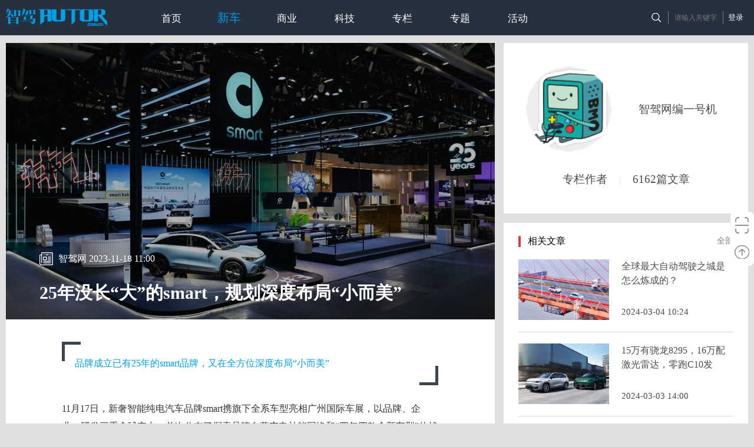

--- FILE ---
content_type: text/html
request_url: https://www.autor.com.cn/index/newcar/evaluate/18838.html
body_size: 29653
content:
<!DOCTYPE html PUBLIC "-//W3C//DTD XHTML 1.0 Transitional//EN" "http://www.w3.org/TR/xhtml1/DTD/xhtml1-transitional.dtd">
<html xmlns="http://www.w3.org/1999/xhtml">
<head>
    <meta http-equiv="Content-Type" content="text/html; charset=utf-8"/>
    <meta name="keywords" content="品牌"/>
    <meta name="description" content="品牌"/>
    <link rel="icon" href="/template/1/default/_files/zhijia/img/R.ico" mce_href="/template/1/default/_files/zhijia/img/R.ico" type="image/x-icon">
    <link href="/template/1/default/_files/zhijia/css/common.css" type="text/css" rel="stylesheet"/>
    <link href="/template/1/default/_files/zhijia/css/main.css" type="text/css" rel="stylesheet"/>
    <link href="/static/vendor/ueditor/third-party/video-js/video-js.min.css" type="text/css" rel="stylesheet"/>
    <script src="/template/1/default/_files/html5.js"></script>
    <script src="/template/1/default/_files/jquery.js"></script>
    <script type="text/javascript" src="/template/1/default/_files/zhijia/js/jquery.validate.min.js"></script>
    <!--<script type="text/javascript" src="/template/1/default/_files/zhijia/js/jquery-1.11.2.min.js"></script>-->
    <script type="text/javascript" src="/template/1/default/_files/zhijia/js/jquery.easing.min.js"></script>
    <script type="text/javascript" src="/template/1/default/_files/zhijia/js/custom.js"></script>
    <script type="text/javascript" src="/static/vendor/ueditor/third-party/video-js/video.js"></script>
    <script type="text/javascript" src="/static/vendor/ueditor/third-party/video-js/html5media.min.js"></script>
    <title>25年没长“大”的smart，规划深度布局“小而美”_品牌_AutoR智驾</title>
</head>
<body>

<!--Header Start-->
<div class="header">
    <div class="con">
        <div class="right">
            <script type="text/javascript"
                    src="/login_include.jspx?fallbackUrl=%2F%2Fwww.autor.com.cn%2Findex%2Fnewcar%2Fevaluate%2F18838.html&d=1709538367227"></script>
        </div>
        <!--<a href="#" class="logBtn">登录</a>
        <a href="#" class="logEd" style="display:none">登录后信息</a>-->
        <span class="jg"></span>
        <form action="/search.jspx" method="get">
            <input type="text" class="txtIpt" name="q" value="" autocomplete="off" placeholder="请输入关键字"
                   onfocus="if (placeholder = '请输入关键字') {placeholder=''}"
                   onblur="if (placeholder='') {placeholder='请输入关键字'}"/>
            <span class="jg"></span>
            <input type="submit" value="" class="searchBtn"/>
        </form>
        <a href="/" title="智驾 autor" class="logo"><img src="/template/1/default/_files/zhijia/img/logo.png"/></a>
        <div class="nav">
            <a href="/" class="">首页</a>
            <a href="//www.autor.com.cn/index/newcar/"
                                        class="cur">新车</a>
            <a href="//www.autor.com.cn/index/business/"
                                          class="">商业</a>
            <a href="//www.autor.com.cn/index/technology/"
                                            class="">科技</a>
            <!-- <a href="//www.autor.com.cn/node/102.jspx" class="">创客</a> -->
            <a href="//www.autor.com.cn/index/column/"
                                        class="">专栏</a>
            <a href="//www.autor.com.cn/index/topic/"
                                       class="">专题</a>
            <a href="//www.autor.com.cn/index/activity/activities/"
                                          class="">活动</a>
        </div>
    </div>
</div>
<!--Header End-->

<!--Content Start-->
<div class="content">
    <div class="wenzhangMain clearfix">
        <div class="left">
            <div class="inCons">
                <!-- <div class="breadCast"><a href="//www.autor.com.cn/index/">首页</a> > <a href="//www.autor.com.cn/index/newcar/">新车</a> > <a href="//www.autor.com.cn/index/newcar/evaluate/">品牌</a> > 25年没长“大”的smart，规划深度布局“小而美”</div> -->
                <div class="lftFlImg">
                    <img src="/uploads/1/image/public/202311/20231118105756_ylllqoioh5.jpg"/>
                    <div class="mask"></div>
                    <div class="inc">
                        <span class="tt1"> 智驾网 2023-11-18 11:00 </span>
                        <div class="bdes">25年没长“大”的smart，规划深度布局“小而美”</div>
                    </div>
                </div>
                <div class="atcCon">
                    <div class="shares">
                        <span class="fx">分享</span>
                        <div class="bdsharebuttonbox" data-tag="share_1"><a href="#" class="bds_tsina" data-cmd="tsina"
                                                                            title="分享到新浪微博"></a><a href="#"
                                                                                                   class="bds_weixin"
                                                                                                   data-cmd="weixin"
                                                                                                   title="分享到微信"></a><a
                                href="#" class="bds_qzone" data-cmd="qzone" title="分享到QQ空间"></a></div>
                        <script>window._bd_share_config = {
                            "common": {
                                "bdSnsKey": {},
                                "bdText": "",
                                "bdMini": "1",
                                "bdMiniList": false,
                                "bdPic": "",
                                "bdStyle": "1"
                            }, "share": {"bdSize": "40"}
                        };
                        with (document) 0[(getElementsByTagName('head')[0] || body).appendChild(createElement('script')).src = 'http://bdimg.share.baidu.com/static/api/js/share.js?cdnversion=' + ~(-new Date() / 36e5)];</script>
                    </div>
                    <div class="article">
                        <div class="secTit">
                            <div class="pdEle">品牌成立已有25年的smart品牌，又在全方位深度布局“小而美”</div>
                        </div>
                        <div class="rcCon">
                            <p>11月17日，新奢智能纯电汽车品牌smart携旗下全系车型亮相广州国际车展，以品牌、企业、研发三重全球实力，首次公布了探索品牌自营充电补能网络和“四年四款全新车型”的战略规划，并分享了smart Pilot Assist 2.0和3.0智能辅助驾驶系统的最新进展和差异化解决方案，将早已成为都市交通的潮流文化符号的smart“小车”，持续打造成真正‘懂你的’密友，全方位深度布局“小而美”。</p><p><br/></p><p>现场，七款不同版型的smart精灵#1和smart精灵#3耀目登场。</p><p><br/></p><p>其中，新推出的smart精灵#1铂金版以全球新奢设计和先锋科技吸引了众多车迷的目光——官方零售价为人民币239,900元，这款“全球新奢都市SUV”以专属双色车身外观和星际白内饰为视觉亮点，并首度搭载smart Pilot Assist 2.0智能辅助驾驶系统供用户选装，带来更“懂你”的智能驾驶体验。</p><p><br/></p><p>同时，展台上独具特色的创意互动和跨界生活方式体验也广受喜爱，充分展现了smart潮趣共创的品牌价值观。<br/></p><p><br/></p><p><img src="/uploads/1/image/public/202311/20231118105812_amvth33n9e.jpg" title="" alt="2.smart精灵#1铂金版在广州国际车展耀目登场.jpg"/></p><p style="text-align: left;"><span style="font-size: 12px;">▲smart精灵#1铂金版在广州国际车展耀目登场</span></p><p><br/></p><p>smart品牌全球公司销售、市场及售后副总裁张明霞表示：“2023年是smart品牌诞生25周年。25年里，smart以勇气践行灵感，早已成为都市交通的潮流文化符号。面对激烈的市场竞争和复杂多元的世界，光讲情怀远远不够。别把smart想小了，我们将用品牌、企业和研发三重全球实力开启smart的下一个25年。”</p><p><br/></p><p style="text-align: center;"><img src="/uploads/1/image/public/202311/20231118105826_03smevot42.jpg" title="" alt="3.smart品牌全球公司销售、市场及售后副总裁张明霞女士.jpg"/></p><p style="text-align: left;"><span style="font-size: 12px;">▲smart品牌全球公司销售、市场及售后副总裁张明霞</span></p><p><br/></p><p><span style="font-size: 18px; color: rgb(31, 73, 125);"><strong>全球品牌与企业实力：探索品牌自营充电补能网络，加速布局全球市场</strong></span></p><p><br/></p><p>在国内，smart正积极探索品牌自营充电补能网络，同步铺开目的地充电、商超直流快充和跨城800V直流超快充三种业态，辐射用户实际出行生活场景的多样化需求。其中，跨城超快充试点项目支持800V直流超快充技术，兼顾散热效率与使用寿命，枪线更轻便，充电噪音也可以进一步降低。目前，首座商超快充已落地重庆，首座目的地充电站在崇礼启用，更多试点项目也在规划筹建中。</p><p><br/></p><p style="text-align: center;"><img src="/uploads/1/image/public/202311/20231118105913_6l6wy2me0j.png" title="" alt="5.smart在国内积极探索品牌自营补能网络的三种业态.png"/></p><p style="text-align: center;">smart在国内积极探索品牌自营补能网络的三种业态</p><p><br/></p><p>放眼全球，smart继续秉承“中欧双核，全球布局”的前瞻发展战略，持续加速“南拓西进”。</p><p><br/></p><p>目前，smart精灵#1已登陆德国、法国、瑞士、西班牙、意大利、英国和冰岛七国，并将于11月21日在马来西亚正式上市。</p><p><br/></p><p>在国内，smart携手仁孚集团开拓港澳市场，smart精灵#1也与港澳密友们见面。</p><p><br/></p><p>smartcare自4月正式发布以来在全国各地开展了超过400场车主活动，完成了27期代理商门店技术培训，持续为用户提供全面的出行护航。</p><p><br/></p><p>smart品牌全球公司研发副总裁羊军表示：“探索未来都市交通最佳解决方案，一直以来都是smart的愿景，我们致力于用科技解决用户出行场景中的痛点和需求，打造有温度的科技体验，让车成为真正‘懂你的’密友。不够智能，都不好叫自己smart。无论是智能座舱，还是智能辅助驾驶，smart都将占据行业第一梯队的领先位置。”</p><p><br/></p><p style="text-align: center;"><img src="/uploads/1/image/public/202311/20231118110000_sohg2qil1n.jpg" title="" alt="4.smart品牌全球公司研发副总裁羊军先生.jpg"/></p><p style="text-align: left;"><span style="font-size: 12px;">▲smart品牌全球公司研发副总裁羊军</span></p><p><br/></p><p><span style="color: rgb(31, 73, 125); font-size: 18px;"><strong>全球研发实力：四年四款全新车型，持续发力智能驾驶和智能座舱</strong></span></p><p><br/></p><p>继去年推出2022年至2024年“三年三款全新车型”的产品规划后，此次广州车展上，smart正式宣布该规划将延续至2025年，升级为“四年四款全新车型”。随着smart精灵#1和smart精灵#3的上市，smart将在未来两年发布两款全新车型，进入全新的细分市场，解锁更多元化的出行场景体验。以用户为核心，smart正积极拓展新一代纯电动车家族矩阵，彰显了深耕新能源市场的坚定信心。</p><p><br/></p><p style="text-align: center;"><img src="/uploads/1/image/public/202311/20231118110025_puug7tcb88.png" title="" alt="6.2022年至2025年“四年四款全新车型”，进入全新的细分市场.png"/></p><p style="text-align: left;"><span style="font-size: 12px;">▲2022年至2025年“四年四款全新车型”，进入全新的细分市场</span></p><p><br/></p><p>上个月举办的smart times上，smart Pilot Assist 2.0智能辅助驾驶系统如期上线，首搭smart精灵#1铂金版供用户选装。</p><p><br/></p><p>2.0版本支持最新的HWP高速领航辅助功能和NSP智能领航辅助功能，可以实现⾼速及⾼架上点对点的智能领航辅助驾驶、弯道超车、自动上下匝道等。这些功能目前已在上海、杭州、广州、深圳和宁波五城开通，并将在更多城市解锁。</p><p><br/></p><p>与此同时，备受期待smart Pilot Assist 3.0正在研发测试中，将具备城区领航辅助驾驶能力，计划明年底上线。</p><p><br/></p><p>届时，smart智能辅助驾驶技术水平将更进一步。3.0版本首发车型将采用NVIDIA DRIVE Orin作为最新的集中式计算平台，并首次搭载激光雷达，带来更智能、更“懂你”的驾驶体验。</p><p><br/></p><p style="text-align: center;"><img src="/uploads/1/image/public/202311/20231118110039_5240wihqrn.png" title="" alt="7.smart Pilot Assist 3.0智能辅助驾驶系统正在研发测试中，具备城区领航驾驶辅助能力.png"/></p><p style="text-align: left;"><span style="font-size: 12px;">▲smart Pilot Assist 3.0智能辅助驾驶系统正在研发测试中，具备城区领航驾驶辅助能力</span></p><p><br/></p><p>在智能座舱领域，smart将采用行业最强算力芯片，成为全球首搭AMD V2000芯片的智能纯电汽车品牌。</p><p><br/></p><p>全新一代AMD V2000芯片的CPU算力高达394K DMIPS，超过8295芯片两倍，助力smart拥有引领行业的实力。此外，smart OS“灵感星球”中倍受喜爱的smart精灵助手新增了熊猫形象，同时smart精灵#1也新增了“绚音”“星空”两款音效，为密友们带来更加个性、有趣的出行体验。</p>
                        </div>
                    </div>
                </div>
				<style>
					        .lTCr1{
								position:relative;
								}
					        .box13 {
					            height: 100%;
					            width: 90px;	
					            display: inline-block;
								position: absolute;
								left: 180px;
								top:-9px;
								cursor:pointer;
					        }
					
					    
					        .img3 {
					            width: 32px;
					            height: 32px;
					            position: relative;
					            top: 9px;
					        }
							.boxqr{
								position:absolute;
								z-index: 999;
							}
							#er{
								position:relative;
							}
					        .erweima {
								width: 120px;
								height: 120px;
								display: none;
								position: absolute;
								left: 350px;
								top: -38px;
								float: right;
								z-index: 100;
                            
							}
							#close{
								position: absolute;
								left: 450px;
								top: -40px;
								display:none;
								color: red;
								z-index: 200;
								font-size:15px;
								cursor:pointer;
							}
					</style>
					 <div id="er">
					 	<img class="erweima" id="erweima"  src="/template/1/default/_files/img/pay_code.jpg" alt=""/>
					 	<p id="close" >x</p>
					 </div>
                <div class="lToolCon">
                    <div class="lTCr1">
                        <a class="scBtn" href="javascript:void(0)" onclick="onfav()">收藏</a>
                        <span class="zanCl"><a class="zanBtn" href="javascript:void(0)"
                                               onclick="onzan()">1</a></span>
	                    <div class="box13"  id="box13">
				            <img class="img3" src="/template/1/default/_files/img/48de4bca291ebf729ac9a39b73e4708.png"/>
				            <span>打赏</span>
				        </div>
				       
					    <script>
                                //alert(1);
                                var box13 = document.getElementById('box13');
                                //alert(box13);
                                var erweima = document.getElementById('erweima');
                                var er = document.getElementById('er');
								var close = document.getElementById('close');
                                box13.onclick = function () {
                                    //alert(1)

                                    if (erweima.style.display == "none") {
                                        erweima.style.display = "block";
                                        er.style.display = "block";
										close.style.display = "block";
                                    } else {
                                        erweima.style.display = "none"
                                        er.style.display = "none";
										close.style.display = "none";
                                    }
                                };
								close.onclick = function() {
									erweima.style.display = "none";
                                    er.style.display = "none";
									close.style.display = "none";
								}
                            </script>
                    </div>
                    
                    <div class="lTCr2">
                        <span class="lts">相关标签：</span>
                        <div class="tgC">
                            <a href="/tagname/%E5%B9%BF%E5%B7%9E%E8%BD%A6%E5%B1%95.jspx">广州车展</a>
                            <a href="/tagname/smart.jspx">smart</a>
                            <a href="/tagname/%E7%94%B5%E5%8A%A8%E5%8C%96.jspx">电动化</a>
                        </div>
                        <!--<a class="pubBtn">寻求报道</a>-->
                    </div>
                    <div id="commentDiv" class="comm"></div>
                    <script type="text/javascript">
                        $("#commentDiv").load("//www.autor.com.cn/comment_list.jspx?fid=18838&url=%2F%2Fwww.autor.com.cn%2Findex%2Fnewcar%2Fevaluate%2F18838.html&d=" + new Date() * 1);
                    </script>
                </div>
            </div>
        </div>
        <div class="right">
            <div class="authorMd">
                <div class="inc">
                    <div class="rtp">
                        <a href="/creator/30.jspx" class="wzMlimg">
                            <img src="/uploads/users/30/avatar_large.jpg">
                        </a>
                        <div class="wzMrt">
                            <div style="margin:auto;">
                                <a href="/creator/30.jspx" class="cTt1 slice">智驾网编一号机</a>
                            </div>
                        </div>
                    </div>
                    <div class="wzgs"><a href="/creator/30.jspx">专栏作者</a><span>|</span><a
                            href="/creator/30.jspx">6162篇文章</a></div>
                    <!--<div class="btRs">
                      <a href="#" class="btns">与他沟通</a>
                      <a class="bts zns">15</a>
                      <a class="bts sts">5</a>
                      <a class="bts mes">27</a>
                    </div>-->
                </div>
            </div>
            <div class="rtCmMd mgt">
                <div class="inCons">
                    <div class="rtCmTit">
                        <span>相关文章</span>
                        <a href="/creator/30.jspx">全部</a>
                    </div>
                    <ul class="cmHotAtcMd">
                        <li>
                            <a href="//www.autor.com.cn/index/business/e-commerce/19234.html" class="cHQMlimg">
                                <img src="/uploads/1/image/public/202403/20240304102132_n1qy3njmfq">
                            </a>
                            <div class="cHQMrt">
                                <span class="cTt1"><a href="//www.autor.com.cn/index/business/e-commerce/19234.html">全球最大自动驾驶之城是怎么炼成的？</a></span>
                                <span class="cTt2 slice">2024-03-04 10:24</span>
                            </div>
                        </li>
                        <li>
                            <a href="//www.autor.com.cn/index/newcar/xc_zuixin/19233.html" class="cHQMlimg">
                                <img src="/uploads/1/image/public/202403/20240303230140_bfkel81fsu.jpg">
                            </a>
                            <div class="cHQMrt">
                                <span class="cTt1"><a href="//www.autor.com.cn/index/newcar/xc_zuixin/19233.html">15万有骁龙8295，16万配激光雷达，零跑C10发起“配置战”</a></span>
                                <span class="cTt2 slice">2024-03-03 14:00</span>
                            </div>
                        </li>
                        <li>
                            <a href="//www.autor.com.cn/index/newcar/xc_zuixin/19227.html" class="cHQMlimg">
                                <img src="/uploads/1/image/public/202402/20240229145850_h2ak9wxlv5.jpg">
                            </a>
                            <div class="cHQMrt">
                                <span class="cTt1"><a href="//www.autor.com.cn/index/newcar/xc_zuixin/19227.html">大众与小鹏合作首款车型曝光：纯电中型SUV，2026年上市 </a></span>
                                <span class="cTt2 slice">2024-02-29 15:05</span>
                            </div>
                        </li>
                    </ul>
                </div>
            </div>

            <div class="cmADMd">
                <script src="/dd_number/ad_info.jspx"></script>
            </div>

            <div class="rtCmMd">
                <div class="inCons">
                    <div class="rtCmTit">
                        <span>热门文章</span>
                        <!-- <a href="#">全部</a> -->
                    </div>
                    <ul class="cmHotAtcMd">
                        <li>
                            <a href="//www.autor.com.cn/index/business/e-commerce/19231.html" class="cHQMlimg">
                                <img src="/uploads/1/image/public/202403/20240301133111_3g3usuigc2.jpg">
                            </a>
                            <div class="cHQMrt">
                                <span class="cTt1"><a href="//www.autor.com.cn/index/business/e-commerce/19231.html">英特尔宣布成立全新独立运营的FPGA公司——Altera</a></span>
                                <span class="cTt2 slice">2024-03-01 12:47</span>
                            </div>
                        </li>
                        <li>
                            <a href="//www.autor.com.cn/index/business/e-commerce/19232.html" class="cHQMlimg">
                                <img src="/uploads/1/image/public/202403/20240301172216_c1oilt2mll.png">
                            </a>
                            <div class="cHQMrt">
                                <span class="cTt1"><a href="//www.autor.com.cn/index/business/e-commerce/19232.html">哪吒汽车 All In AI，携手360集团推进大模型产品NETA GPT 上车</a></span>
                                <span class="cTt2 slice">2024-03-01 17:21</span>
                            </div>
                        </li>
                        <li>
                            <a href="//www.autor.com.cn/index/newcar/xc_zuixin/19233.html" class="cHQMlimg">
                                <img src="/uploads/1/image/public/202403/20240303230140_bfkel81fsu.jpg">
                            </a>
                            <div class="cHQMrt">
                                <span class="cTt1"><a href="//www.autor.com.cn/index/newcar/xc_zuixin/19233.html">15万有骁龙8295，16万配激光雷达，零跑C10发起“配置战”</a></span>
                                <span class="cTt2 slice">2024-03-03 14:00</span>
                            </div>
                        </li>
                    </ul>
                </div>
            </div>

            <div class="rtCmMd mgt">
                <div class="inCons">
                    <div class="rtCmTit">
                        <span>热门标签</span>
                        <a href="/tag.jspx">全部</a>
                    </div>
                    <div class="hotTag">
                        <a href="/tag/90.jspx">自动驾驶</a>
                        <a href="/tag/233.jspx">新造车运动</a>
                        <a href="/tag/135.jspx">特斯拉</a>
                        <a href="/tag/380.jspx">电动汽车</a>
                        <a href="/tag/98.jspx">宝马</a>
                        <a href="/tag/117.jspx">新能源汽车</a>
                        <a href="/tag/228.jspx">新能源</a>
                        <a href="/tag/359.jspx">SUV</a>
                        <a href="/tag/770.jspx">百度</a>
                        <a href="/tag/103.jspx">无人驾驶</a>
                    </div>
                </div>
            </div>
        </div>
    </div>
</div>
<!--Content End-->

<!--Bottom Start-->
<div class="bottom">
  <div class="cons">
    <div class="tops"><a><img src="/template/1/default/_files/zhijia/img/ftLogo.jpg" /></a></div>
    <div class="middles">
      <div class="cols1">
        <div class="rs">电话：010-65030507</div>
        <div class="rs">邮箱：editor@autor.com.cn</div>
        <div class="rs">地址：北京市朝阳区朝外大街乙6号朝外SOHO D座5097室</div>
      </div>
      <div class="cols2">
        <span class="rs"><a href="/zj_about.jspx?tabIndex=0">关于智驾</a></span>
        <span class="rs"><a href="/zj_about.jspx?tabIndex=4">联系我们</a></span>
      </div>
      <div class="cols2">
        <span class="rs"><a href="/my/contribution/create.jspx">投稿</a></span>
        <span class="rs"><a href="javascript:void(0)">寻求报道</a></span>
      </div>
      <div class="cols3">
        <span class="rs"><a href="/my/contribution/huodong/create.jspx">发布活动</a></span>
        <span class="rs"><a href="/zj_about.jspx?tabIndex=3" class="flt_l">商务合作</a><!-- <a href="#" class="flt_l">精彩活动，最先发现</a> --></span>
        <!-- <div class="dy">
          <input type="text" placeholder="填写邮箱，订阅" class="ipts" />
          <input type="button" value="立即订阅" class="btn" />
        </div> -->
      </div>
    </div>
    <div class="fts">
      北京智驾时代传媒科技有限公司&nbsp;&nbsp;&nbsp;&nbsp;&nbsp;&nbsp;&nbsp;&nbsp;&nbsp;&nbsp;Copyright &copy; 2014 - 2022<br/> Autor.com.cn All Rights Reserved. 版权所有 AutoR智驾 智能汽车网<br />
<!-- a href="https://beian.miit.gov.cn/#/Integrated/index" target="_blank" -->
<a href="https://beian.miit.gov.cn" target="_blank">
京ICP备14027737号-1
</a>
&nbsp;&nbsp;&nbsp;&nbsp;
<a href="http://www.beian.gov.cn/portal/registerSystemInfo?recordcode=11010502038466" target="_blank">
<img alt="" style="  position: relative; top: 3px;left: -4px;" src="/template/1/default/_files/img/jgwab.png"/>京公网安备 11010502038466号
</a>
<br/>
<a href="http://www.autor.com.cn/index/icp.html" target="_blank">电信与信息服务业务经营许可证：京B-20211307</a>
    </div>
  </div>
</div>
<!--Bottom End-->

<!-- RightBar Start -->
<div class="rightBar">
  <div class="scane" onmouseover="this.className='scane on';" onmouseout="this.className='scane';">
    <a href="javascript:void(0)" class="link"><img src="/template/1/default/_files/zhijia/img/scaneIcon.jpg" /></a>
    <div class="scane_ewm">
      <div class="arrow"></div>
      <img src="/template/1/default/_files/zhijia/img/zj_wx.png" width="100px" height="98px"/>关注官方微信
    </div>
  </div>
  <!-- <a href="#" class="link"><img src="/template/1/default/_files/zhijia/img/helpIcon.jpg" /></a> -->
  <a href="javascript:void(0)" class="link JS-goTop"><img src="/template/1/default/_files/zhijia/img/gtpIcon.jpg"/></a>
</div>
<!-- RightBar End -->

<script>
    $(function () {
        $.get("//www.autor.com.cn/info_views/18838.jspx?d=" + new Date() * 1);

        $.get("//www.autor.com.cn/info_favs/18838.jspx?d=" + new Date() * 1, function (data) {
            if (data == "true") {
                $(".scBtn").addClass("scBtnEd");
            }
        });

        $.get("//www.autor.com.cn/info_diggs/18838.jspx?d=" + new Date() * 1, function (data) {
            if (data == "true") {
                $(".zanBtn").addClass("zanBtnEd");
            }
        });
    });

    function onfav() {
        $.post("//www.autor.com.cn/info_fav.jspx", {id:18838}, function (data) {
            if (data == "true") {
                $(".scBtn").addClass("scBtnEd");
            } else if (data == "false") {
                $(".scBtn").removeClass("scBtnEd")
            } else {
                alert("您还没有登录！");
            }
        });
    }

    function onzan() {
        $.post("//www.autor.com.cn/info_digg.jspx", {id:18838}, function (data) {
            if (data != "0") {
                $(".zanBtn").addClass("zanBtnEd");
                $(".zanBtn").text(data);
            } else {
                alert("您已经赞过一次！");
            }
        });
    }
</script>
</body>
</html>


--- FILE ---
content_type: text/html;charset=UTF-8
request_url: https://www.autor.com.cn/login_include.jspx?fallbackUrl=%2F%2Fwww.autor.com.cn%2Findex%2Fnewcar%2Fevaluate%2F18838.html&d=1709538367227
body_size: 1088
content:
document.write("        \x3C!--\n            <a href=\"/oauth/login/weixin.jspx?fallbackUrl=%2F%2Fwww.autor.com.cn%2Findex%2Fnewcar%2Fevaluate%2F18838.html\"><img src=\"/template/1/default/_files/img/oauth_weixin_icon24.png\" style=\"padding:0 0 3px;\"/><\/a>\n            <a href=\"/oauth/login/qq.jspx?fallbackUrl=%2F%2Fwww.autor.com.cn%2Findex%2Fnewcar%2Fevaluate%2F18838.html\" class=\"ml10\"><img src=\"/template/1/default/_files/img/oauth_qq_7.png\" style=\"padding:0 0 3px;\"/><\/a>\n            <a href=\"/oauth/login/weibo.jspx?fallbackUrl=%2F%2Fwww.autor.com.cn%2Findex%2Fnewcar%2Fevaluate%2F18838.html\" class=\"ml10\"><img src=\"/template/1/default/_files/img/oauth_weibo_240.png\" style=\"padding:0 0 3px;\"/><\/a>\n        --\>\n\t    \x3C!--当前访客身份：游客 [ --\><a class=\"logBtn\" href=\"/login.jspx?fallbackUrl=%2F%2Fwww.autor.com.cn%2Findex%2Fnewcar%2Fevaluate%2F18838.html\">登录<\/a>\x3C!-- | <a class=\"topa\"  href=\"/register.jspx\">注册<\/a> ]--\>\n");

--- FILE ---
content_type: text/html;charset=UTF-8
request_url: https://www.autor.com.cn/comment_list.jspx?fid=18838&url=%2F%2Fwww.autor.com.cn%2Findex%2Fnewcar%2Fevaluate%2F18838.html&d=1768751242184
body_size: 1324
content:
<script>
    function commentLike(id) {
        $.post("//www.autor.com.cn/comment_like.jspx", {id: id}, function (data) {
            if (data != "0") {
                $("#commentLike" + id).text("(" + data + ")");
            } else {
                alert("你已经点过赞了！")
            }
        });
    }
</script>

<div class="fs16 mt20 fbpl">发表评论</div>
<form id="commentForm" action="/comment_submit.jspx" method="post" class="comment-form">
    <div class="comment-form-body"><textarea name="text" class="required comment-textarea" maxlength="2147483647"
                                             data-msg-required="请输入评论内容"></textarea></div>
    <div class="comment-form-footer">
        <div class="fbtn">
            <button type="submit" class="comment-button">发表</button>
        </div>
    </div>
    <input type="hidden" name="ftype" value="Info"/>
    <input type="hidden" name="fid" value="18838"/>
    <input type="hidden" name="status_0" value="评论成功！"/>
    <input type="hidden" name="status_1" value="评论成功，请等待管理员审核！"/>
    <input type="hidden" name="nextUrl" value="//www.autor.com.cn/index/newcar/evaluate/18838.html"/>
</form>
<script>
    $(function () {
        $("#commentForm").validate();
    });
</script>



--- FILE ---
content_type: text/css
request_url: https://www.autor.com.cn/template/1/default/_files/zhijia/css/common.css
body_size: 3709
content:
@charset "utf-8";
/* CSS Document */
body, div, dl, dt, dd, ul, ol, li, h1, h2, h3, h4, h5, h6, pre, form, fieldset, input, p, blockquote, th, td {
    margin: 0;
    padding: 0;
}

body {
    text-align: center;
    font: 12px Microsoft YaHei, SimHei;
    color: #000;
    min-width: 1260px;
    margin: 0 auto;
    background: #dfdfdf
}

sup {
    vertical-align: text-top;
}

sub {
    vertical-align: text-bottom;
}

i {
    font-style: normal
}

input, button, select, textarea {
    outline: none;
    font: 12px Microsoft YaHei, SimHei;
}

fieldset, img {
    border: 0;
}

ol, ul {
    list-style: none;
}

h1, h2, h3, h4, h5, h6 {
    font-size: 100%;
}

em {
    font-style: normal;
}

em.term {
    color: #c00;
}

textarea {
    resize: none;
}

/*forbidden text drag especail in chrome*/
.compatibility_ie6 { /* _behavior: url(iepngfix/iepngfix.htc); _behavior:url("csshover.htc"); behavior: url(ie-css3.htc); */
}

a {
    text-decoration: none;
    color: #000;
    font-size: 12px;
}

li {
    list-style-position: outside;
    list-style: none;
    vertical-align: bottom;
}

/****************************** Above Common Css Style End ******************************/
.lr_all {
    text-align: justify;
    text-justify: inter-ideograph;
}

/* in order to lft rit align [justify align] */
.font_adjust {
    -webkit-text-size-adjust: none;
}

/* solve the font-size<12, do not show normally at the chrome  */
.opacitys {
    opacity: 0.6;
    filter: Alpha(opacity=60);
    -moz-opacity: 0.6;
    -khtml-opacity: 0.6;
}

.clearfix:after {
    content: ".";
    height: 0;
    display: block;
    visibility: hidden;
    clear: both;
}

.clearfix {
    *+height: 1%;
}

.row_box {
    height: auto;
    width: 950px;
}

.ove_hi {
    overflow: hidden;
}

.ove_vi {
    overflow: visible;
}

.ove_au {
    overflow: auto;
}

.rela {
    position: relative;
    top: 0px;
    left: 0px;
}

.abso {
    position: absolute;
}

.fb {
    font-weight: 700;
}

.ali_l {
    text-align: left;
}

.ali_r {
    text-align: right;
}

.ali_c {
    text-align: center;
}

.flt_l {
    float: left;
}

.flt_r {
    float: right;
}

.clear {
    clear: both
}

/****************************** Above Custom Common Css Style End ******************************/

.topAdRow {
    overflow: hidden;
    width: 100%;
    position: relative;
    margin: 13px 0
}

.topAdRow a {
    display: block;
    width: 1260px;
    margin: 0 auto;
    overflow: hidden
}

.topAdRow a img {
    display: block;
    margin: 0 auto;
    width: 1264px;
    height: 168px
}

.topAdRow i {
    cursor: pointer;
    display: block;
    width: 18px;
    height: 18px;
    overflow: hidden;
    background: url(../img/adCloseBtn.png) no-repeat center;
    position: absolute;
    left: 50%;
    top: 6px;
    margin: 0 0 0 606px;
    z-index: 2
}

.slice {
    overflow: hidden;
    white-space: nowrap;
    text-overflow: ellipsis;
}

.slice_a a {
    overflow: hidden;
    white-space: nowrap;
    text-overflow: ellipsis;
}

.slice_div div {
    overflow: hidden;
    white-space: nowrap;
    text-overflow: ellipsis;
}

.slice_span span {
    overflow: hidden;
    white-space: nowrap;
    text-overflow: ellipsis;
}

.slice_p p {
    overflow: hidden;
    white-space: nowrap;
    text-overflow: ellipsis;
}

.slice_i i {
    overflow: hidden;
    white-space: nowrap;
    text-overflow: ellipsis;
}

.slice_li li {
    overflow: hidden;
    white-space: nowrap;
    text-overflow: ellipsis;
}


--- FILE ---
content_type: application/javascript
request_url: https://www.autor.com.cn/static/vendor/ueditor/third-party/video-js/html5media.min.js
body_size: 20871
content:
!function(){function e(e){console.log("$f.fireEvent",[].slice.call(e))}function t(e){if(!e||"object"!=typeof e)return e;var n=new e.constructor;for(var r in e)e.hasOwnProperty(r)&&(n[r]=t(e[r]));return n}function n(e,t){if(e){var n,r=0,i=e.length;if(void 0===i){for(n in e)if(t.call(e[n],n,e[n])===!1)break}else for(var o=e[0];i>r&&t.call(o,r,o)!==!1;o=e[++r]);return e}}function r(e){return document.getElementById(e)}function i(e,t,r){return"object"!=typeof t?e:(e&&t&&n(t,function(t,n){r&&"function"==typeof n||(e[t]=n)}),e)}function o(e){var t=e.indexOf(".");if(-1!=t){var r=e.slice(0,t)||"*",i=e.slice(t+1,e.length),o=[];return n(document.getElementsByTagName(r),function(){this.className&&-1!=this.className.indexOf(i)&&o.push(this)}),o}}function a(e){return e=e||window.event,e.preventDefault?(e.stopPropagation(),e.preventDefault()):(e.returnValue=!1,e.cancelBubble=!0),!1}function l(e,t,n){e[t]=e[t]||[],e[t].push(n)}function u(){return"_"+(""+Math.random()).slice(2,10)}function s(o,s,f){function g(){function e(e){var t=S.hasiPadSupport&&S.hasiPadSupport();return!/iPad|iPhone|iPod/i.test(navigator.userAgent)||/.flv$/i.test(C[0].url)||t?(S.isLoaded()||S._fireEvent("onBeforeClick")===!1||S.load(),a(e)):!0}function t(){""!==h.replace(/\s/g,"")?o.addEventListener?o.addEventListener("click",e,!1):o.attachEvent&&o.attachEvent("onclick",e):(o.addEventListener&&o.addEventListener("click",a,!1),S.load())}$f(o)?($f(o).getParent().innerHTML="",w=$f(o).getIndex(),p[w]=S):(p.push(S),w=p.length-1),E=parseInt(o.style.height,10)||o.clientHeight,y=o.id||"fp"+u(),m=s.id||y+"_api",s.id=m,f.playerId=y,"string"==typeof f&&(f={clip:{url:f}}),"string"==typeof f.clip&&(f.clip={url:f.clip}),f.clip=f.clip||{},o.getAttribute("href",2)&&!f.clip.url&&(f.clip.url=o.getAttribute("href",2)),v=new c(f.clip,-1,S),f.playlist=f.playlist||[f.clip];var r=0;n(f.playlist,function(){var e=this;"object"==typeof e&&e.length&&(e={url:""+e}),n(f.clip,function(t,n){void 0!==n&&void 0===e[t]&&"function"!=typeof n&&(e[t]=n)}),f.playlist[r]=e,e=new c(e,r,S),C.push(e),r++}),n(f,function(e,t){"function"==typeof t&&(v[e]?v[e](t):l(x,e,t),delete f[e])}),n(f.plugins,function(e,t){t&&(P[e]=new d(e,t,S))}),f.plugins&&void 0!==f.plugins.controls||(P.controls=new d("controls",null,S)),P.canvas=new d("canvas",null,S),h=o.innerHTML,setTimeout(t,0)}var h,v,y,m,w,b,_,E,S=this,L=null,k=!1,C=[],P={},x={};if(i(S,{id:function(){return y},isLoaded:function(){return null!==L&&void 0!==L.fp_play&&!k},getParent:function(){return o},hide:function(e){return e&&(o.style.height="0px"),S.isLoaded()&&(L.style.height="0px"),S},show:function(){return o.style.height=E+"px",S.isLoaded()&&(L.style.height=_+"px"),S},isHidden:function(){return S.isLoaded()&&0===parseInt(L.style.height,10)},load:function(e){if(!S.isLoaded()&&S._fireEvent("onBeforeLoad")!==!1){var t=function(){h=o.innerHTML,h&&!flashembed.isSupported(s.version)&&(o.innerHTML=""),e&&(e.cached=!0,l(x,"onLoad",e)),flashembed(o,s,{config:f})},r=0;n(p,function(){this.unload(function(e){++r==p.length&&t()})})}return S},unload:function(e){if(this.isFullscreen()&&/WebKit/i.test(navigator.userAgent))return e&&e(!1),S;if(""!==h.replace(/\s/g,"")){if(S._fireEvent("onBeforeUnload")===!1)return e&&e(!1),S;k=!0;try{L&&(L.fp_close(),S._fireEvent("onUnload"))}catch(t){}var n=function(){L=null,o.innerHTML=h,k=!1,e&&e(!0)};setTimeout(n,50)}else e&&e(!1);return S},getClip:function(e){return void 0===e&&(e=b),C[e]},getCommonClip:function(){return v},getPlaylist:function(){return C},getPlugin:function(e){var t=P[e];if(!t&&S.isLoaded()){var n=S._api().fp_getPlugin(e);n&&(t=new d(e,n,S),P[e]=t)}return t},getScreen:function(){return S.getPlugin("screen")},getControls:function(){return S.getPlugin("controls")._fireEvent("onUpdate")},getLogo:function(){try{return S.getPlugin("logo")._fireEvent("onUpdate")}catch(e){}},getPlay:function(){return S.getPlugin("play")._fireEvent("onUpdate")},getConfig:function(e){return e?t(f):f},getFlashParams:function(){return s},loadPlugin:function(e,t,n,r){"function"==typeof n&&(r=n,n={});var i=r?u():"_";S._api().fp_loadPlugin(e,t,n,i);var o={};o[i]=r;var a=new d(e,null,S,o);return P[e]=a,a},getState:function(){return S.isLoaded()?L.fp_getState():-1},play:function(e,t){var n=function(){void 0!==e?S._api().fp_play(e,t):S._api().fp_play()};return S.isLoaded()?n():k?setTimeout(function(){S.play(e,t)},50):S.load(function(){n()}),S},getVersion:function(){var e="flowplayer.js 3.2.6";if(S.isLoaded()){var t=L.fp_getVersion();return t.push(e),t}return e},_api:function(){if(!S.isLoaded())throw"Flowplayer "+S.id()+" not loaded when calling an API method";return L},setClip:function(e){return S.setPlaylist([e]),S},getIndex:function(){return w},_swfHeight:function(){return L.clientHeight}}),n("Click*,Load*,Unload*,Keypress*,Volume*,Mute*,Unmute*,PlaylistReplace,ClipAdd,Fullscreen*,FullscreenExit,Error,MouseOver,MouseOut".split(","),function(){var e="on"+this;if(-1!=e.indexOf("*")){e=e.slice(0,e.length-1);var t="onBefore"+e.slice(2);S[t]=function(e){return l(x,t,e),S}}S[e]=function(t){return l(x,e,t),S}}),n("pause,resume,mute,unmute,stop,toggle,seek,getStatus,getVolume,setVolume,getTime,isPaused,isPlaying,startBuffering,stopBuffering,isFullscreen,toggleFullscreen,reset,close,setPlaylist,addClip,playFeed,setKeyboardShortcutsEnabled,isKeyboardShortcutsEnabled".split(","),function(){var e=this;S[e]=function(t,n){if(!S.isLoaded())return S;var r=null;return r=void 0!==t&&void 0!==n?L["fp_"+e](t,n):void 0===t?L["fp_"+e]():L["fp_"+e](t),"undefined"===r||void 0===r?S:r}}),S._fireEvent=function(t){"string"==typeof t&&(t=[t]);var i=t[0],o=t[1],a=t[2],l=t[3],u=0;if(f.debug&&e(t),S.isLoaded()||"onLoad"!=i||"player"!=o||(L=L||r(m),_=S._swfHeight(),n(C,function(){this._fireEvent("onLoad")}),n(P,function(e,t){t._fireEvent("onUpdate")}),v._fireEvent("onLoad")),"onLoad"!=i||"player"==o){if("onError"==i&&("string"==typeof o||"number"==typeof o&&"number"==typeof a)&&(o=a,a=l),"onContextMenu"==i)return void n(f.contextMenu[o],function(e,t){t.call(S)});if("onPluginEvent"!=i&&"onBeforePluginEvent"!=i){if("onPlaylistReplace"==i){C=[];var s=0;n(o,function(){C.push(new c(this,s++,S))})}if("onClipAdd"==i){if(o.isInStream)return;for(o=new c(o,a,S),C.splice(a,0,o),u=a+1;u<C.length;u++)C[u].index++}var d=!0;if("number"==typeof o&&o<C.length){b=o;var p=C[o];p&&(d=p._fireEvent(i,a,l)),p&&d===!1||(d=v._fireEvent(i,a,l,p))}return n(x[i],function(){return d=this.call(S,o,a),this.cached&&x[i].splice(u,1),d===!1?!1:void u++}),d}var g=o.name||o,h=P[g];if(h)return h._fireEvent("onUpdate",o),h._fireEvent(a,t.slice(3))}},"string"==typeof o){var T=r(o);if(!T)throw"Flowplayer cannot access element: "+o;o=T,g()}else g()}function f(e){this.length=e.length,this.each=function(t){n(e,t)},this.size=function(){return e.length}}var c=function(e,t,r){var o=this,a={},s={};if(o.index=t,"string"==typeof e&&(e={url:e}),i(this,e,!0),n("Begin*,Start,Pause*,Resume*,Seek*,Stop*,Finish*,LastSecond,Update,BufferFull,BufferEmpty,BufferStop".split(","),function(){var e="on"+this;if(-1!=e.indexOf("*")){e=e.slice(0,e.length-1);var n="onBefore"+e.slice(2);o[n]=function(e){return l(s,n,e),o}}o[e]=function(t){return l(s,e,t),o},-1==t&&(o[n]&&(r[n]=o[n]),o[e]&&(r[e]=o[e]))}),i(this,{onCuepoint:function(e,n){if(1==arguments.length)return a.embedded=[null,e],o;"number"==typeof e&&(e=[e]);var i=u();return a[i]=[e,n],r.isLoaded()&&r._api().fp_addCuepoints(e,t,i),o},update:function(e){i(o,e),r.isLoaded()&&r._api().fp_updateClip(e,t);var n=r.getConfig(),a=-1==t?n.clip:n.playlist[t];i(a,e,!0)},_fireEvent:function(e,l,u,f){if("onLoad"==e)return n(a,function(e,n){n[0]&&r._api().fp_addCuepoints(n[0],t,e)}),!1;if(f=f||o,"onCuepoint"==e){var c=a[l];if(c)return c[1].call(r,f,u)}l&&-1!="onBeforeBegin,onMetaData,onStart,onUpdate,onResume".indexOf(e)&&(i(f,l),l.metaData&&(f.duration?f.fullDuration=l.metaData.duration:f.duration=l.metaData.duration));var d=!0;return n(s[e],function(){d=this.call(r,f,l,u)}),d}}),e.onCuepoint){var f=e.onCuepoint;o.onCuepoint.apply(o,"function"==typeof f?[f]:f),delete e.onCuepoint}n(e,function(t,n){"function"==typeof n&&(l(s,t,n),delete e[t])}),-1==t&&(r.onCuepoint=this.onCuepoint)},d=function(e,t,r,o){var a=this,l={},s=!1;o&&i(l,o),n(t,function(e,n){"function"==typeof n&&(l[e]=n,delete t[e])}),i(this,{animate:function(n,i,o){if(!n)return a;if("function"==typeof i&&(o=i,i=500),"string"==typeof n){var s=n;n={},n[s]=i,i=500}if(o){var f=u();l[f]=o}return void 0===i&&(i=500),t=r._api().fp_animate(e,n,i,f),a},css:function(n,o){if(void 0!==o){var l={};l[n]=o,n=l}return t=r._api().fp_css(e,n),i(a,t),a},show:function(){return this.display="block",r._api().fp_showPlugin(e),a},hide:function(){return this.display="none",r._api().fp_hidePlugin(e),a},toggle:function(){return this.display=r._api().fp_togglePlugin(e),a},fadeTo:function(t,n,i){if("function"==typeof n&&(i=n,n=500),i){var o=u();l[o]=i}return this.display=r._api().fp_fadeTo(e,t,n,o),this.opacity=t,a},fadeIn:function(e,t){return a.fadeTo(1,e,t)},fadeOut:function(e,t){return a.fadeTo(0,e,t)},getName:function(){return e},getPlayer:function(){return r},_fireEvent:function(t,o,u){if("onUpdate"==t){var f=r._api().fp_getPlugin(e);if(!f)return;i(a,f),delete a.methods,s||(n(f.methods,function(){var t=""+this;a[t]=function(){var n=[].slice.call(arguments),i=r._api().fp_invoke(e,t,n);return"undefined"===i||void 0===i?a:i}}),s=!0)}var c=l[t];if(c){var d=c.apply(a,o);return"_"==t.slice(0,1)&&delete l[t],d}return a}})},p=[];window.flowplayer=window.$f=function(){var e=null,a=arguments[0];if(!arguments.length)return n(p,function(){return this.isLoaded()?(e=this,!1):void 0}),e||p[0];if(1==arguments.length)return"number"==typeof a?p[a]:"*"==a?new f(p):(n(p,function(){return this.id()==a.id||this.id()==a||this.getParent()==a?(e=this,!1):void 0}),e);if(arguments.length>1){var l=arguments[1],u=3==arguments.length?arguments[2]:{};if("string"==typeof l&&(l={src:l}),l=i({bgcolor:"#000000",version:[9,0],expressInstall:"http://static.flowplayer.org/swf/expressinstall.swf",cachebusting:!1},l),"string"==typeof a){if(-1!=a.indexOf(".")){var c=[];return n(o(a),function(){c.push(new s(this,t(l),t(u)))}),new f(c)}var d=r(a);return new s(null!==d?d:a,l,u)}if(a)return new s(a,l,u)}return null},i(window.$f,{fireEvent:function(){var e=[].slice.call(arguments),t=$f(e[0]);return t?t._fireEvent(e.slice(1)):null},addPlugin:function(e,t){return s.prototype[e]=t,$f},each:n,extend:i}),"function"==typeof jQuery&&(jQuery.fn.flowplayer=function(e,n){if(!arguments.length||"number"==typeof arguments[0]){var r=[];return this.each(function(){var e=$f(this);e&&r.push(e)}),arguments.length?r[arguments[0]]:new f(r)}return this.each(function(){$f(this,t(e),n?t(n):{})})})}(),function(){function e(){if(s.done)return!1;var e=document;if(e&&e.getElementsByTagName&&e.getElementById&&e.body){clearInterval(s.timer),s.timer=null;for(var t=0;t<s.ready.length;t++)s.ready[t].call();s.ready=null,s.done=!0}}function t(e,t){if(t)for(key in t)t.hasOwnProperty(key)&&(e[key]=t[key]);return e}function n(e){switch(r(e)){case"string":return e=e.replace(new RegExp('(["\\\\])',"g"),"\\$1"),e=e.replace(/^\s?(\d+)%/,"$1pct"),'"'+e+'"';case"array":return"["+i(e,function(e){return n(e)}).join(",")+"]";case"function":return'"function()"';case"object":var t=[];for(var o in e)e.hasOwnProperty(o)&&t.push('"'+o+'":'+n(e[o]));return"{"+t.join(",")+"}"}return String(e).replace(/\s/g," ").replace(/\'/g,'"')}function r(e){if(null===e||void 0===e)return!1;var t=typeof e;return"object"==t&&e.push?"array":t}function i(e,t){var n=[];for(var r in e)e.hasOwnProperty(r)&&(n[r]=t(e[r]));return n}function o(e,r){var i=t({},e),o=document.all,a='<object width="'+i.width+'" height="'+i.height+'"';o&&!i.id&&(i.id="_"+(""+Math.random()).substring(9)),i.id&&(a+=' id="'+i.id+'"'),i.cachebusting&&(i.src+=(-1!=i.src.indexOf("?")?"&":"?")+Math.random()),a+=i.w3c||!o?' data="'+i.src+'" type="application/x-shockwave-flash"':' classid="clsid:D27CDB6E-AE6D-11cf-96B8-444553540000"',a+=">",(i.w3c||o)&&(a+='<param name="movie" value="'+i.src+'" />'),i.width=i.height=i.id=i.w3c=i.src=null;for(var l in i)null!==i[l]&&(a+='<param name="'+l+'" value="'+i[l]+'" />');var u="";if(r){for(var s in r)null!==r[s]&&(u+=s+"="+("object"==typeof r[s]?n(r[s]):r[s])+"&");u=u.substring(0,u.length-1),a+='<param name="flashvars" value=\''+u+"' />"}return a+="</object>"}function a(e,n,r){var i=flashembed.getVersion();t(this,{getContainer:function(){return e},getConf:function(){return n},getVersion:function(){return i},getFlashvars:function(){return r},getApi:function(){return e.firstChild},getHTML:function(){return o(n,r)}});var a=n.version,l=n.expressInstall,u=!a||flashembed.isSupported(a);if(u?(n.onFail=n.version=n.expressInstall=null,e.innerHTML=o(n,r)):a&&l&&flashembed.isSupported([6,65])?(t(n,{src:l}),r={MMredirectURL:location.href,MMplayerType:"PlugIn",MMdoctitle:document.title},e.innerHTML=o(n,r)):""!==e.innerHTML.replace(/\s/g,"")||(e.innerHTML="<h2>Flash version "+a+" or greater is required</h2><h3>"+(i[0]>0?"Your version is "+i:"You have no flash plugin installed")+"</h3>"+("A"==e.tagName?"<p>Click here to download latest version</p>":"<p>Download latest version from <a href='http://www.adobe.com/go/getflashplayer'>here</a></p>"),"A"==e.tagName&&(e.onclick=function(){location.href="http://www.adobe.com/go/getflashplayer"})),!u&&n.onFail){var s=n.onFail.call(this);"string"==typeof s&&(e.innerHTML=s)}document.all&&(window[n.id]=document.getElementById(n.id))}var l="function"==typeof jQuery,u={width:"100%",height:"100%",allowfullscreen:!0,allowscriptaccess:"always",quality:"high",version:null,onFail:null,expressInstall:null,w3c:!1,cachebusting:!1};l&&(jQuery.tools=jQuery.tools||{},jQuery.tools.flashembed={version:"1.0.4",conf:u});var s=l?jQuery:function(t){return s.done?t():void(s.timer?s.ready.push(t):(s.ready=[t],s.timer=setInterval(e,13)))};window.attachEvent&&window.attachEvent("onbeforeunload",function(){__flash_unloadHandler=function(){},__flash_savedUnloadHandler=function(){}}),window.flashembed=function(e,n,r){if("string"==typeof e){var i=document.getElementById(e);if(!i)return void s(function(){flashembed(e,n,r)});e=i}if(e){"string"==typeof n&&(n={src:n});var o=t({},u);return t(o,n),new a(e,o,r)}},t(window.flashembed,{getVersion:function(){var e=[0,0];if(navigator.plugins&&"object"==typeof navigator.plugins["Shockwave Flash"]){var t=navigator.plugins["Shockwave Flash"].description;if("undefined"!=typeof t){t=t.replace(/^.*\s+(\S+\s+\S+$)/,"$1");var n=parseInt(t.replace(/^(.*)\..*$/,"$1"),10),r=/r/.test(t)?parseInt(t.replace(/^.*r(.*)$/,"$1"),10):0;e=[n,r]}}else if(window.ActiveXObject){try{var i=new ActiveXObject("ShockwaveFlash.ShockwaveFlash.7")}catch(o){try{i=new ActiveXObject("ShockwaveFlash.ShockwaveFlash.6"),e=[6,0],i.AllowScriptAccess="always"}catch(a){if(6==e[0])return e}try{i=new ActiveXObject("ShockwaveFlash.ShockwaveFlash")}catch(l){}}"object"==typeof i&&(t=i.GetVariable("$version"),"undefined"!=typeof t&&(t=t.replace(/^\S+\s+(.*)$/,"$1").split(","),e=[parseInt(t[0],10),parseInt(t[2],10)]))}return e},isSupported:function(e){var t=flashembed.getVersion(),n=t[0]>e[0]||t[0]==e[0]&&t[1]>=e[1];return n},domReady:s,asString:n,getHTML:o}),l&&(jQuery.fn.flashembed=function(e,t){var n=null;return this.each(function(){n=flashembed(this,e,t)}),e.api===!1?this:n})}(),function(){function e(){if(!l&&(l=!0,u)){for(var e=0;e<u.length;e++)u[e].call(window,[]);u=[]}}function t(e){var t=window.onload;"function"!=typeof window.onload?window.onload=e:window.onload=function(){t&&t(),e()}}function n(){if(!a){if(a=!0,document.addEventListener&&!o.opera&&document.addEventListener("DOMContentLoaded",e,!1),o.msie&&window==top&&function(){if(!l){try{document.documentElement.doScroll("left")}catch(t){return void setTimeout(arguments.callee,0)}e()}}(),o.opera&&document.addEventListener("DOMContentLoaded",function(){if(!l){for(var t=0;t<document.styleSheets.length;t++)if(document.styleSheets[t].disabled)return void setTimeout(arguments.callee,0);e()}},!1),o.safari){var n;!function(){if(!l){if("loaded"!=document.readyState&&"complete"!=document.readyState)return void setTimeout(arguments.callee,0);if(void 0===n){for(var t=document.getElementsByTagName("link"),r=0;r<t.length;r++)"stylesheet"==t[r].getAttribute("rel")&&n++;var i=document.getElementsByTagName("style");n+=i.length}return document.styleSheets.length!=n?void setTimeout(arguments.callee,0):void e()}}()}t(e)}}var r=window.DomReady={},i=navigator.userAgent.toLowerCase(),o={version:(i.match(/.+(?:rv|it|ra|ie)[\/: ]([\d.]+)/)||[])[1],safari:/webkit/.test(i),opera:/opera/.test(i),msie:/msie/.test(i)&&!/opera/.test(i),mozilla:/mozilla/.test(i)&&!/(compatible|webkit)/.test(i)},a=!1,l=!1,u=[];r.ready=function(e,t){n(),l?e.call(window,[]):u.push(function(){return e.call(window,[])})},n()}(),function(e,t,n){"use strict";function r(e,t){return e.canPlayType(t)||v&&t.search("mp4")>-1}function i(e){for(var n=t.getElementsByTagName(e),i=[],a=0;a<n.length;a++)i.push(n[a]);for(a=0;a<i.length;a++){var u=i[a],s=!0;if(u.canPlayType)if(u.src)r(u,l(e,u.src))&&(s=!1);else for(var f=u.getElementsByTagName("source"),c=0;c<f.length;c++){var d=f[c];if(r(u,l(e,d.src,d.type))){s=!1;break}}s||o.forceFallback(e,u)?o.createFallback(e,u):v&&u.addEventListener("click",function(){this.play()},!1)}}function o(){i("video"),i("audio")}function a(e){return e.split("/").slice(0,-1).join("/")+"/"}function l(e,t,n){if(n)return n;var r=/\.([a-z1-9]+)(\?|#|\s|$)/i.exec(t);if(r){var i=x[e][r[1]];if(i)return i}return C[e]}function u(e,t){var n=e.getAttribute(t);return!!n||"string"==typeof n}function s(e){var n=t.createElement("a");return n.href=e,n.href}function f(n,r,i){var o=n.getAttribute(r);if(o)return o+"px";var a;if(n.currentStyle)a=n.currentStyle[r];else{if(!e.getComputedStyle)return i;a=t.defaultView.getComputedStyle(n,null).getPropertyValue(r)}return"auto"==a?i:a}function c(e){return e.match(/\s*([\w-]+\/[\w-]+)(;|\s|$)/)[1]}function d(e,t){return c(e)==c(t)}var p="video",g="audio",h=e.navigator.userAgent.toLowerCase();t.createElement(p).canPlayType||(t.createElement(g),t.createElement("source"));var v=null!==h.match(/android 2\.[12]/)||null!==h.match(/android 6/),y=null!==h.match(/opera/);o.forceFallback=function(e,t){return!1};var m=function(){for(var e=t.getElementsByTagName("script"),n=0;n<e.length;n++){var r=e[n];if(r.src.match(/html5media(\.min|)\.js/))return a(r.src)}return""}();o.flowplayerSwf=m+"flowplayer.swf",o.flowplayerAudioSwf=m+"flowplayer.audio.swf",o.flowplayerControlsSwf=m+"flowplayer.controls.swf",o.expressInstallSwf=m+"expressInstall.swf",o.videoFallbackClass="html5media-video-fallback",o.audioFallbackClass="html5media-audio-fallback";var w='video/ogg; codecs="theora, vorbis"',b='video/mp4; codecs="avc1.42E01E, mp4a.40.2"',_='audio/ogg; codecs="vorbis"',E="video/webm;",S="audio/x-m4a;",L="audio/mpeg;",k='audio/wav; codecs="1"',C={video:b,audio:L},P=[b,S,L],x={video:{ogg:w,ogv:w,avi:b,mp4:b,mkv:b,h264:b,264:b,avc:b,m4v:b,"3gp":b,"3gpp":b,"3g2":b,mpg:b,mpeg:b,webm:E},audio:{ogg:_,oga:_,aac:S,m4a:S,mp3:L,wav:k}};o.configureFlowplayer=function(e,t){return t},o.createFallback=function(e,n){var r=u(n,"controls"),i=n.getAttribute("poster")||"",a=n.getAttribute("src")||"";if(!a)for(var c=n.getElementsByTagName("source"),g=0;g<c.length;g++){var h=c[g],v=h.getAttribute("src");if(v)for(var m=0;m<P.length;m++){var w=P[m];if(d(w,l(e,v,h.getAttribute("type")))){a=v;break}}if(a)break}if(a){var b=t.createElement("span");b.id=n.id,b.style.cssText=n.style.cssText,b.className=n.className,b.title=n.title,n.style.display||(b.style.display="block"),b.style.width=f(n,"width","300px"),"audio"==e?(b.style.height=f(n,"height","26px"),b.className=(b.className?b.className+" ":"")+o.audioFallbackClass):(b.style.height=f(n,"height","200px"),b.className=(b.className?b.className+" ":"")+o.videoFallbackClass),n.parentNode.replaceChild(b,n);var _=(n.getAttribute("preload")||"").toLowerCase(),E=[];i&&E.push({url:s(i)}),a&&E.push({url:s(a),autoPlay:u(n,"autoplay"),autoBuffering:u(n,"autobuffer")||u(n,"preload")&&(""===_||"auto"==_),onBeforeFinish:function(){return!u(n,"loop")}});var S={controls:r&&{url:s(o.flowplayerControlsSwf),opacity:.8,backgroundColor:"#181818",backgroundGradient:"none",fullscreen:e==p,autoHide:e==p&&{fullscreenOnly:!1,enabled:!0,hideStyle:"fade",mouseOutDelay:0}||{enabled:!1}}||null};y&&S.controls&&(S.controls.autoHide.enabled=!1),"audio"==e&&(S.audio={url:s(o.flowplayerAudioSwf)},r||(S.controls={url:s(o.flowplayerControlsSwf),display:"none"},b.style.height=0),E[E.length-1].autoBuffering=!1);var L={play:null,playlist:E,clip:{scaling:"fit",fadeInSpeed:0,fadeOutSpeed:0},canvas:{backgroundGradient:"none",backgroundColor:"#000000"},plugins:S};L=o.configureFlowplayer(n,L),flowplayer(b,{src:s(o.flowplayerSwf),expressInstall:s(o.expressInstallSwf),wmode:"opaque"},L)}},DomReady.ready(o),e.html5media=o}(this,document);